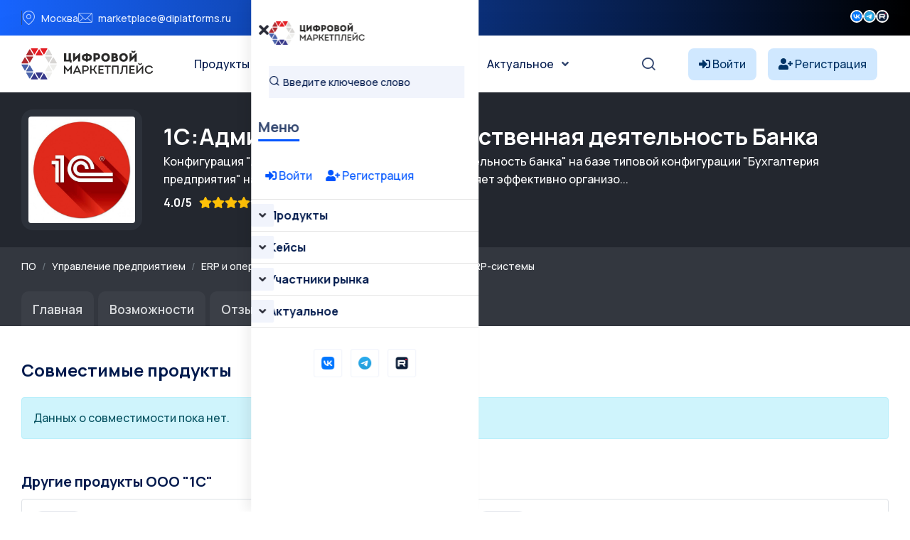

--- FILE ---
content_type: text/html; charset=UTF-8
request_url: https://platforms.su/platform/1065/compatibilitys
body_size: 9586
content:
<!DOCTYPE html>
<html lang="ru">
    <head> <meta charset="utf-8"> <meta http-equiv="X-UA-Compatible" content="IE=edge" > <meta name="viewport" content="width=device-width, initial-scale=1, minimum-scale=1, maximum-scale=5, user-scalable=1" /> <meta name="csrf-token" content="ubybU7AZqhDNdhE5GaRTOA4dE2RuQ3cCa6L9frV1" >


    <style>
        :root {
            --primary-color: #0055FF;
            --primary-color-rgb: 0,85,255;
            --primary-hover-color: #0049DC;
            --secondary-color: #00194C;
            --secondary-color-rgb: 0,25,76;
            --heading-color: #00194C;
            --text-color: #334770;
            --heading-font: 'Plus Jakarta Sans', sans-serif;
            --primary-font: 'Manrope', sans-serif;
        }
    </style>
 
    <title>Совместимость 1С:Административно-хозяйственная деятельность Банка - Цифровой маркетплейс</title>
<meta name="description" content="С какими продуктами работает 1С:Административно-хозяйственная деятельность Банка">
<meta property="og:site_name" content="Цифровой маркетплейс">
<meta property="og:title" content="Совместимость 1С:Административно-хозяйственная деятельность Банка">
<meta property="og:description" content="С какими продуктами работает 1С:Административно-хозяйственная деятельность Банка">
<meta property="og:type" content="article">
<meta property="og:url" content="https://platforms.su/platform/1065/compatibilitys">
<meta property="og:image" content="https://platforms.su/storage/product-logo/1755355694_SlaF7ZsMac.jpg">
<meta name="twitter:title" content="Совместимость 1С:Административно-хозяйственная деятельность Банка">
<meta name="twitter:description" content="С какими продуктами работает 1С:Административно-хозяйственная деятельность Банка">

    <link rel="shortcut icon" type="image/x-icon" href="https://platforms.su/storage/icon.jpg">




<script type="application/ld+json">
{
  "@context": "https://schema.org",
  "@type": "WebSite",
  "name": "Цифровой маркетплейс",
  "url": "https://platforms.su"
}
</script>

    <link href="https://fonts.googleapis.com/css2?family=Manrope:wght@300;400;500;600;700&display=swap" rel="stylesheet" type="text/css"><style>:root{--primary-font: "Manrope", sans-serif;}</style>


<link media="all" type="text/css" rel="stylesheet" href="https://platforms.su/vendor/core/plugins/contact/css/contact-public.css?v=1.0.0">
<link media="all" type="text/css" rel="stylesheet" href="https://platforms.su/themes/gerow/plugins/bootstrap/bootstrap.min.css">
<link media="all" type="text/css" rel="stylesheet" href="https://platforms.su/themes/gerow/css/default.css">
<link media="all" type="text/css" rel="stylesheet" href="https://platforms.su/themes/gerow/css/fontawesome-all.min.css">
<link media="all" type="text/css" rel="stylesheet" href="https://platforms.su/themes/gerow/css/flaticon.css">
<link media="all" type="text/css" rel="stylesheet" href="https://platforms.su/themes/gerow/plugins/swiper/swiper-bundle.min.css">
<link media="all" type="text/css" rel="stylesheet" href="https://platforms.su/themes/gerow/plugins/slick/slick.css">
<link media="all" type="text/css" rel="stylesheet" href="https://platforms.su/themes/gerow/css/style.css?v=2">
<link media="all" type="text/css" rel="stylesheet" href="https://platforms.su/themes/gerow/css/responsive.css">


<script type="application/ld+json">{"@context":"https:\/\/schema.org","@type":"BreadcrumbList","itemListElement":[]}</script>


<link media="all" type="text/css" rel="stylesheet" href="https://platforms.su/themes/gerow/css/style.integration.css?v=1763655401"><link type="application/atom+xml" rel="alternate" title="Posts feed" href="https://platforms.su/feed/posts">
<link type="application/atom+xml" rel="alternate" title="Jobs feed" href="https://platforms.su/feed/jobs">


<script>
    window.siteUrl = "https://platforms.su";
</script>
 
            <style>
            .img-reveal {
                visibility: visible;
            }
        </style>
    </head>


<body  class="body-header-">


<link media="all" type="text/css" rel="stylesheet" href="https://platforms.su/vendor/core/plugins/announcement/css/announcement.css"><div data-bb-toggle="announcement-lazy-loading" data-url="https://platforms.su/ajax/announcements"></div>

<div class="no-fixed">
    <header
            class="transparent-header header-style-two" 
        >
            <div class="">
                <div class="header-top-wrap">
                <div class="  container">
                    <div class="row justify-content-between align-items-center g-0">
                        <div class="col-lg-7">
    <div class="header-top-left">
        <ul class="list-wrap">
                            <li><i class="flaticon-location"></i>Москва</li>
            
                            <li><i class="flaticon-mail"></i><a href="mailto:marketplace@diplatforms.ru">marketplace@diplatforms.ru</a></li>
                    </ul>
    </div>
</div>
<div
        class="ps-5 col-lg-2"
    >
        <div class="header-top-right">
                        <div class="header-social">
                <ul class="list-wrap">
                    <li>
            <a target="_blank" href="https://vk.com/digitalplatforms" title="">
                                    <img src="https://platforms.su/storage/icons/fav-logo-1.png" width="18" height="18" style="vertical-align: top; margin-top: 1px;" loading="lazy" alt="icon">
                            </a>
        </li>
                    <li>
            <a target="_blank" href="https://t.me/diplatforms" title="">
                                    <img src="https://platforms.su/storage/favicon-32x32.png" width="18" height="18" style="vertical-align: top; margin-top: 1px;" loading="lazy" alt="icon">
                            </a>
        </li>
                    <li>
            <a target="_blank" href="https://rutube.ru/channel/41354556/" title="">
                                    <img src="https://platforms.su/storage/icons/favicon-2.png" width="18" height="18" style="vertical-align: top; margin-top: 1px;" loading="lazy" alt="icon">
                            </a>
        </li>
                    </ul>
            </div>
        </div>
    </div>

                    </div>
                </div>
            </div>
            

                <div
                    class="menu-area"
                    id="sticky-header"
                >
                    <div class="container">
                        <div class="row">
                            <div class="col-12 custom-header ">
                                <div class="mobile-nav-toggler"><i class="fas fa-bars"></i></div>
                                                                    <nav class="menu-nav">
                                        <div class="logo">
        <a href="https://platforms.su">
            <img src="https://platforms.su/storage/brands/logo-mp.svg" loading="lazy" alt="Logo">
        </a>
    </div>
<div class="navbar-wrap main-menu d-none d-lg-flex">
    <ul  class="navigation mx-auto">
            <li class="menu-item-has-children">
            <a
                href="https://platforms.su/platforms/all"
                title="Продукты"
                            >
                Продукты
            </a>
                            <ul  class="sub-menu">
            <li class="">
            <a
                href="https://platforms.su/platforms"
                title="Классификация "
                            >
                Классификация 
            </a>
                    </li> 
            <li class="">
            <a
                href="https://platforms.su/analogs"
                title="Импортозамещение"
                            >
                Импортозамещение
            </a>
                    </li> 
            <li class="">
            <a
                href="https://platforms.su/platforms/releases"
                title="Релизы продуктов"
                            >
                Релизы продуктов
            </a>
                    </li> 
            <li class="">
            <a
                href="https://platforms.su/russia"
                title="Регионы"
                            >
                Регионы
            </a>
                    </li> 
     
</ul>

                    </li> 
            <li class="menu-item-has-children">
            <a
                href="#"
                title="Кейсы"
                            >
                Кейсы
            </a>
                            <ul  class="sub-menu">
            <li class="">
            <a
                href="https://platforms.su/markets"
                title="Отрасли цифровой экономики"
                            >
                Отрасли цифровой экономики
            </a>
                    </li> 
            <li class="">
            <a
                href="https://platforms.su/projects/b2b-b2g-software"
                title="B2B и B2G ПО"
                            >
                B2B и B2G ПО
            </a>
                    </li> 
            <li class="">
            <a
                href="https://platforms.su/projects/dregion"
                title="Цифровой регион"
                            >
                Цифровой регион
            </a>
                    </li> 
            <li class="">
            <a
                href="https://platforms.su/projects"
                title="Все проекты внедрения"
                            >
                Все проекты внедрения
            </a>
                    </li> 
            <li class="">
            <a
                href="https://platforms.su/awards"
                title="Премии"
                            >
                Премии
            </a>
                    </li> 
     
</ul>

                    </li> 
            <li class="menu-item-has-children">
            <a
                href="https://platforms.su/companies"
                title="Участники рынка"
                            >
                Участники рынка
            </a>
                            <ul  class="sub-menu">
            <li class="">
            <a
                href="https://platforms.su/companies"
                title="Технологичные компании"
                            >
                Технологичные компании
            </a>
                    </li> 
            <li class="">
            <a
                href="https://platforms.su/customers"
                title="Заказчики"
                            >
                Заказчики
            </a>
                    </li> 
            <li class="">
            <a
                href="https://platforms.su/experts"
                title="Эксперты"
                            >
                Эксперты
            </a>
                    </li> 
     
</ul>

                    </li> 
            <li class="menu-item-has-children">
            <a
                href="https://platforms.su/news"
                title="Актуальное"
                            >
                Актуальное
            </a>
                            <ul  class="sub-menu">
            <li class="">
            <a
                href="https://platforms.su/news/companies"
                title="Новости компаний"
                            >
                Новости компаний
            </a>
                    </li> 
            <li class="">
            <a
                href="https://platforms.su/news/project"
                title="Новости маркетплейса"
                            >
                Новости маркетплейса
            </a>
                    </li> 
            <li class="">
            <a
                href="https://platforms.su/news/pr-it"
                title="PR для ИТ"
                            >
                PR для ИТ
            </a>
                    </li> 
            <li class="">
            <a
                href="https://platforms.su/news/articles"
                title="Статьи"
                            >
                Статьи
            </a>
                    </li> 
            <li class="">
            <a
                href="https://platforms.su/glossary"
                title="Цифровой глоссарий"
                            >
                Цифровой глоссарий
            </a>
                    </li> 
     
</ul>

                    </li> 
     
</ul>

</div>
<div class="header-action d-none d-lg-block">
    <ul class="list-wrap">
        <li class="header-search"><a href="#" title="Search"><i class="flaticon-search"></i></a></li>
    </ul>
</div>
<div  > 
<!-- col-2 col-xl-2 p-0 justify-content-end-->
                
            <style>
            .notuser{}
            .isuser {display:none;}
            </style>
            <div class="d-flex align-items-center">
                <a class="text-truncate me-3" href="https://platforms.su/login" style="background-color: #d0e8ff; border-radius: 8px; padding: 10px 15px; color: #003366;">
                    <i class="fas fa-sign-in-alt" style="color: #003366;"></i>
                    <span style="color: #003366;" class="minn">Войти</span>
                </a>
                <a class="text-truncate me-3 minn" href="https://platforms.su/registration" style="background-color: #d0e8ff; border-radius: 8px; padding: 10px 15px; color: #003366;">
                    <i class="fas fa-user-plus" style="color: #003366;"></i>
                    <span style="color: #003366;">Регистрация</span>
                </a>
            </div>
         
</div>
 
                                    </nav>
                                                            </div>

                            <div class="mobile-menu">
    <nav class="menu-box">
        <div class="close-btn"><i class="fas fa-times"></i></div>
                    <div class="nav-logo">
                <a href="https://platforms.su">
                    <img src="https://platforms.su/storage/brands/logo-mp.svg" alt="Цифровой маркетплейс">
                </a>
            </div>
                            <div class="mobile-search">
                <form action="/platforms/all">
                    <input
                        name="term"
                        type="text"
                        placeholder="Введите ключевое слово"
                        value=""
                    >
                    <button type="submit" title="Поиск"><i class="flaticon-search"></i></button>
                </form>
            </div>
        
        <div class="menu-title mb-20">
            <span>Меню</span>
        </div>
        
           <div>
            
        
                            <div style="padding:20px;">
                    <a class="text-truncate me-3" href="https://platforms.su/login">
                        <i class="fas fa-sign-in-alt"></i> Войти
                    </a>
                    <a class="text-truncate me-3 " href="https://platforms.su/registration">
                        <i class="fas fa-user-plus"></i> Регистрация
                    </a>
                </div>
                         
        </div>



        <div class="menu-outer">
        </div>

                            <div class="social-links">
                <ul class="clearfix list-wrap">
                                                                    <li>  <a target="_blank" href="https://vk.com/digitalplatforms" title="Вконтакте"> 
                                                                    <img src="https://platforms.su/storage/icons/fav-logo-1.png" width="18" height="18" style="vertical-align: top; margin-top: 1px;" loading="lazy" alt="icon">
                                                            </a>
                        </li>
                                                                    <li>  <a target="_blank" href="https://t.me/diplatforms" title="Телеграм"> 
                                                                    <img src="https://platforms.su/storage/favicon-32x32.png" width="18" height="18" style="vertical-align: top; margin-top: 1px;" loading="lazy" alt="icon">
                                                            </a>
                        </li>
                                                                    <li>  <a target="_blank" href="https://rutube.ru/channel/41354556/" title="Rutube"> 
                                                                    <img src="https://platforms.su/storage/icons/favicon-2.png" width="18" height="18" style="vertical-align: top; margin-top: 1px;" loading="lazy" alt="icon">
                                                            </a>
                        </li>
                                    </ul>
            </div>
            </nav>
</div>
<div class="menu-backdrop"></div>

                        </div>
                    </div>
                </div>
            </div>

           
        </header>
    
</div>




 


  



 


        <section class="request-area-two py-4" style="background: #23272f">
    <div class="container">
        <div class="row align-items-center flex-wrap">
            <div class="col-auto mb-3 mb-md-0">
                <div style="width:170px; height:170px; background:#2c313a; border-radius:16px; display:flex; align-items:center; justify-content:center;">
                    <img src="https://platforms.su/storage/product-logo/1755355694_SlaF7ZsMac.jpg"
                         alt="1С:Административно-хозяйственная деятельность Банка"
                         class="rounded"
                         style="max-width:150px; max-height:150px; min-width:72px; min-height:72px; object-fit:cover; background: #00194C;">
                </div>
            </div>
            <div class="col text-light">
                <h2 class="text-white mb-1">
                    1С:Административно-хозяйственная деятельность Банка
                </h2>

                                    <div class="mb-2 text-white">
                        Конфигурация "Административно-хозяйственная деятельность банка" на базе типовой конфигурации "Бухгалтерия предприятия" на платформе "1С:Предприятия 8" позволяет эффективно организо...
                    </div>
                
                <div class="d-flex flex-wrap align-items-center mb-2 text-white">
                     
                                            <span class="mr-2" style="margin-right:10px;"><strong>4.0/5</strong></span>
                    
                    <i class="fa fa-star text-warning"></i>
    <i class="fa fa-star text-warning"></i>
    <i class="fa fa-star text-warning"></i>
    <i class="fa fa-star text-warning"></i>




    <i class="fa fa-star " style="color:#acb1b5"></i>
                                            <span class="mr-4" style="margin-left:10px;"><i class="fa fa-eye"></i> 4958</span>
                                                        </div>
            </div>
        </div>
    </div>
</section> 

<section style="background: #33373f;">
    <div class="container pt-3 pb-3">
        
        <script type="application/ld+json">
        {
            "@context": "https://schema.org",
            "@type": "BreadcrumbList",
            "itemListElement": [
                {
                    "@type": "ListItem",
                    "position": 1,
                    "name": "Маркетплейс",
                    "item": "https://platforms.su/platforms"
                }
                            ]
        }
        </script> 
               <nav aria-label="breadcrumb">
                
                                    <ol class="breadcrumb bg-transparent p-0 mb-2 small">
                        <li class="breadcrumb-item">
                            <a href="https://platforms.su/platforms" class="text-light" alt="Все программное обеспечение">ПО</a>
                        </li>
                        
                                                    <li class="breadcrumb-item">
                                
                                <a href="https://platforms.su/platforms/enterprise-management" class="text-light">Управление предприятием</a>
                            </li>
                                                    <li class="breadcrumb-item">
                                
                                <a href="https://platforms.su/platforms/enterprise-management/erp-operations" class="text-light">ERP и операционное управление</a>
                            </li>
                                                    <li class="breadcrumb-item">
                                
                                <a href="https://platforms.su/platforms/enterprise-management/erp-operations/integrated-erp" class="text-light">Интегрированные ERP-системы</a>
                            </li>
                                            </ol>
                            </nav>
        


    </div>
</section>




<div style="background: #33373f;">
    <div class="container">
        <ul class="nav nav-tabs mb-5" style="font-size:1.11rem; border-bottom:0;">
            <li class="nav-item">
                <a class="nav-link"
                   style="background:rgba(255,255,255,0.04);
                          color:#d6d8db;
                          font-weight:600; border-radius: 10px 10px 0 0; margin-right:6px; border:0; padding: 0.7rem 1.0rem 0.7rem 1.0rem;;"
                   href="https://platforms.su/platform/1065">
                    Главная
                </a>
            </li>
                            <li class="nav-item">
                    <a class="nav-link"
                       style="background:rgba(255,255,255,0.04);
                              color:#d6d8db;
                              font-weight:600; border-radius: 10px 10px 0 0; margin-right:6px; border:0; padding: 0.7rem 1.0rem 0.7rem 1.0rem;;"
                       href="https://platforms.su/platform/1065/parameters">
                       Возможности
                    </a>
                </li>
            
                             
            
                        
                                        <li class="nav-item">
                    <a class="nav-link"
                       style="background:rgba(255,255,255,0.04);
                              color:#d6d8db;
                              font-weight:600; border-radius: 10px 10px 0 0; margin-right:6px; border:0; padding: 0.7rem 1.0rem 0.7rem 1.0rem;;"
                       href="https://platforms.su/platform/1065/reviews">
                        Отзывы 

                        <span class="badge badge-sm bg-dark text-primary-fg badge-pill   ms-2">3</span>


                    </a>
                </li>
                   
                        

            <li class="nav-item">
    <a class="nav-link"
       style="background:rgba(255,255,255,0.04);
              color:#d6d8db;
              font-weight:600; border-radius: 10px 10px 0 0; margin-right:6px; border:0; padding:0.7rem 1.0rem 0.7rem 1.0rem;"
       href="https://platforms.su/platform/1065/buy">
        Купить
    </a>
</li>
 



        </ul>
    </div>
</div>







 

 


    <div class="container">
        <div class="mb-4">
    <h4 class="mb-4">Совместимые продукты</h4>
            <div class="alert alert-info">
            Данных о совместимости пока нет.
        </div>
    </div>
    </div>


 

  <div class="container  mt-5 mb-5">
    <h5>Другие продукты ООО &quot;1С&quot;</h5> <div class="row">
            <div class="col-12 col-md-6 col-xl-6 mb-3">
                            <div class="product-card border rounded d-flex flex-column h-100 p-3" style="background:#fff;position: relative;">

    
            <div class="product-card-achievements" style="position: absolute; top: 20px; right: 20px; z-index:9;">
                            <span class="badge rounded p-2" title="В реестре отечественного ПО"
                      style="background-color: #377dff;
                             color: #fff; margin-left: 4px;  ">
                    <i class="fas fa-clipboard-list  me-1"></i>  Реестр ПО
                </span>
                    </div>
    
    
    
    <div class="d-flex align-items-center mb-3">
        <a href="https://platforms.su/platform/1123" class="mr-3 flex-shrink-0">
            <div style="border:1px solid #e0e3ea; border-radius:12px; padding:7px; background:#f7f8fa;" class="me-3">
                <img src="https://platforms.su/storage/product-logo/1755355696_RsYLitBz6b.jpg"
                     alt="1С:Предприятие 8.Девелопмент и управление недвижимостью"
                     class="rounded"
                     style="width:54px; height:54px; object-fit:cover;">
            </div>
        </a>
        <div class="flex-fill  text-truncate">
            <a href="https://platforms.su/platform/1123"
               class="fw-bold text-dark d-block"
               style="font-size:1.13rem;  ">
                1С:Девелопмент и управление недвижимостью
            </a>

            
                            <div class="d-flex align-items-center mb-2">
                    <span class="small text-dark font-weight-bold" style="margin-right:10px;"><strong>4.0/5</strong></span>
                    <span class="mr-2 pr-2" style="color:#f0932b;">
                        <i class="fa fa-star text-warning"></i>
    <i class="fa fa-star text-warning"></i>
    <i class="fa fa-star text-warning"></i>
    <i class="fa fa-star text-warning"></i>




    <i class="fa fa-star " style="color:#acb1b5"></i>
                    </span>
                </div>
            
            
                    </div>
    </div>

    
            <div class="d-flex align-items-center mb-2">
            <a href="https://platforms.su/company_inn/7709860400" target="_blank" class="mr-2 me-2  flex-shrink-0">
                <img src="/storage/str/noco.jpg"
                     alt="ООО &quot;1С&quot;"
                     class="rounded"
                     style="width:26px; height:26px; object-fit:cover; border-radius:7px; border:1.5px solid #e0e3ea; background:#f7f8fa;">
            </a>
            <a href="https://platforms.su/company_inn/7709860400" target="_blank" class="small text-dark font-weight-bold">
                ООО &quot;1С&quot;
            </a>
        </div>
    
    
            <div class="text-muted mb-2" style="font-size:0.98rem;">
            Решение позволяет организовать комплексную информационную среду, соответствующую...
        </div>
    
    
    </div>
                        </div>
            <div class="col-12 col-md-6 col-xl-6 mb-3">
                            <div class="product-card border rounded d-flex flex-column h-100 p-3" style="background:#fff;position: relative;">

    
    
    
    
    <div class="d-flex align-items-center mb-3">
        <a href="https://platforms.su/platform/57258" class="mr-3 flex-shrink-0">
            <div style="border:1px solid #e0e3ea; border-radius:12px; padding:7px; background:#f7f8fa;" class="me-3">
                <img src="/storage/str/nopic.jpg"
                     alt="1С:Электронное обучение. Ведение учета в прикладном решении 1С:Медицина. Поликлиника"
                     class="rounded"
                     style="width:54px; height:54px; object-fit:cover;">
            </div>
        </a>
        <div class="flex-fill  text-truncate">
            <a href="https://platforms.su/platform/57258"
               class="fw-bold text-dark d-block"
               style="font-size:1.13rem;  ">
                1С:Электронное обучение. Ведение учета в прикладном решении 1С:Медицина. Поликлиника
            </a>

            
                            <div class="d-flex align-items-center mb-2">
                    <span class="small text-dark font-weight-bold" style="margin-right:10px;"><strong>4.0/5</strong></span>
                    <span class="mr-2 pr-2" style="color:#f0932b;">
                        <i class="fa fa-star text-warning"></i>
    <i class="fa fa-star text-warning"></i>
    <i class="fa fa-star text-warning"></i>
    <i class="fa fa-star text-warning"></i>




    <i class="fa fa-star " style="color:#acb1b5"></i>
                    </span>
                </div>
            
            
                    </div>
    </div>

    
            <div class="d-flex align-items-center mb-2">
            <a href="https://platforms.su/company_inn/7709860400" target="_blank" class="mr-2 me-2  flex-shrink-0">
                <img src="/storage/str/noco.jpg"
                     alt="ООО &quot;1С&quot;"
                     class="rounded"
                     style="width:26px; height:26px; object-fit:cover; border-radius:7px; border:1.5px solid #e0e3ea; background:#f7f8fa;">
            </a>
            <a href="https://platforms.su/company_inn/7709860400" target="_blank" class="small text-dark font-weight-bold">
                ООО &quot;1С&quot;
            </a>
        </div>
    
    
            <div class="text-muted mb-2" style="font-size:0.98rem;">
            1С:Электронное обучение. Ведение учета в прикладном решении &amp;quot;1С:Медицина. П...
        </div>
    
    
    </div>
                        </div>
            <div class="col-12 col-md-6 col-xl-6 mb-3">
                            <div class="product-card border rounded d-flex flex-column h-100 p-3" style="background:#fff;position: relative;">

    
    
    
    
    <div class="d-flex align-items-center mb-3">
        <a href="https://platforms.su/platform/57357" class="mr-3 flex-shrink-0">
            <div style="border:1px solid #e0e3ea; border-radius:12px; padding:7px; background:#f7f8fa;" class="me-3">
                <img src="/storage/str/nopic.jpg"
                     alt="1С:Электронное обучение. Ведение учета в программе 1С:Бухгалтерия государственного учреждения"
                     class="rounded"
                     style="width:54px; height:54px; object-fit:cover;">
            </div>
        </a>
        <div class="flex-fill  text-truncate">
            <a href="https://platforms.su/platform/57357"
               class="fw-bold text-dark d-block"
               style="font-size:1.13rem;  ">
                1С:Электронное обучение. Ведение учета в программе 1С:Бухгалтерия государственного учреждения
            </a>

            
                            <div class="d-flex align-items-center mb-2">
                    <span class="small text-dark font-weight-bold" style="margin-right:10px;"><strong>4.0/5</strong></span>
                    <span class="mr-2 pr-2" style="color:#f0932b;">
                        <i class="fa fa-star text-warning"></i>
    <i class="fa fa-star text-warning"></i>
    <i class="fa fa-star text-warning"></i>
    <i class="fa fa-star text-warning"></i>




    <i class="fa fa-star " style="color:#acb1b5"></i>
                    </span>
                </div>
            
            
                    </div>
    </div>

    
            <div class="d-flex align-items-center mb-2">
            <a href="https://platforms.su/company_inn/7709860400" target="_blank" class="mr-2 me-2  flex-shrink-0">
                <img src="/storage/str/noco.jpg"
                     alt="ООО &quot;1С&quot;"
                     class="rounded"
                     style="width:26px; height:26px; object-fit:cover; border-radius:7px; border:1.5px solid #e0e3ea; background:#f7f8fa;">
            </a>
            <a href="https://platforms.su/company_inn/7709860400" target="_blank" class="small text-dark font-weight-bold">
                ООО &quot;1С&quot;
            </a>
        </div>
    
    
            <div class="text-muted mb-2" style="font-size:0.98rem;">
            1С:Электронное обучение. Ведение учета в программе &amp;quot;1С:Бухгалтерия государс...
        </div>
    
    
    </div>
                        </div>
            <div class="col-12 col-md-6 col-xl-6 mb-3">
                            <div class="product-card border rounded d-flex flex-column h-100 p-3" style="background:#fff;position: relative;">

    
            <div class="product-card-achievements" style="position: absolute; top: 20px; right: 20px; z-index:9;">
                            <span class="badge rounded p-2" title="В реестре отечественного ПО"
                      style="background-color: #377dff;
                             color: #fff; margin-left: 4px;  ">
                    <i class="fas fa-clipboard-list  me-1"></i>  Реестр ПО
                </span>
                    </div>
    
    
    
    <div class="d-flex align-items-center mb-3">
        <a href="https://platforms.su/platform/1153" class="mr-3 flex-shrink-0">
            <div style="border:1px solid #e0e3ea; border-radius:12px; padding:7px; background:#f7f8fa;" class="me-3">
                <img src="https://platforms.su/storage/product-logo/1755355697_F6YPpQp0yE.jpg"
                     alt="1С:Предприятие 8. Такси и аренда автомобилей"
                     class="rounded"
                     style="width:54px; height:54px; object-fit:cover;">
            </div>
        </a>
        <div class="flex-fill  text-truncate">
            <a href="https://platforms.su/platform/1153"
               class="fw-bold text-dark d-block"
               style="font-size:1.13rem;  ">
                1С:Предприятие 8. Такси и аренда автомобилей
            </a>

            
                            <div class="d-flex align-items-center mb-2">
                    <span class="small text-dark font-weight-bold" style="margin-right:10px;"><strong>4.0/5</strong></span>
                    <span class="mr-2 pr-2" style="color:#f0932b;">
                        <i class="fa fa-star text-warning"></i>
    <i class="fa fa-star text-warning"></i>
    <i class="fa fa-star text-warning"></i>
    <i class="fa fa-star text-warning"></i>




    <i class="fa fa-star " style="color:#acb1b5"></i>
                    </span>
                </div>
            
            
                    </div>
    </div>

    
            <div class="d-flex align-items-center mb-2">
            <a href="https://platforms.su/company_inn/7709860400" target="_blank" class="mr-2 me-2  flex-shrink-0">
                <img src="/storage/str/noco.jpg"
                     alt="ООО &quot;1С&quot;"
                     class="rounded"
                     style="width:26px; height:26px; object-fit:cover; border-radius:7px; border:1.5px solid #e0e3ea; background:#f7f8fa;">
            </a>
            <a href="https://platforms.su/company_inn/7709860400" target="_blank" class="small text-dark font-weight-bold">
                ООО &quot;1С&quot;
            </a>
        </div>
    
    
            <div class="text-muted mb-2" style="font-size:0.98rem;">
            Решение для автоматизации управления в компаниях, работающих на рынке оказания у...
        </div>
    
    
    </div>
                        </div>
         </div>
     </div>





<div class="modal fade" id="dynamicModal" tabindex="-1" aria-hidden="true">
  <div class="modal-dialog modal-lg">
    <div class="modal-content">
      <div class="modal-header">
        <h5 class="modal-title" id="dynamicModalTitle"></h5>
        <button type="button" class="btn-close" data-bs-dismiss="modal" aria-label="Закрыть"></button>
      </div>
      <div class="modal-body p-4"id="dynamicModalContent" >
        <div class="text-center py-5"><div class="spinner-border"></div></div>
      </div>
    </div>
  </div>
</div>

<script> 
(function waitForJQuery(callback) {
    if (typeof window.jQuery === 'undefined') {
        setTimeout(function() { waitForJQuery(callback); }, 50);
    } else {
        callback(window.jQuery);
    }
})(function($) {
 
 

       function updateStars($wrap) {
        $wrap.find('label').removeClass('active');
        var val = $wrap.find('input:checked').val();
        if (val) {
            $wrap.find('input').each(function() {
                if ($(this).val() <= val) {
                    $wrap.find('label[for="' + $(this).attr('id') + '"]').addClass('active');
                }
            });
        }
    }

    $(document).on('mouseenter', '.star-rating label', function() {
        var $wrap = $(this).closest('.star-rating');
        var val = $(this).attr('for').split('-').pop();
        $wrap.find('label').removeClass('active');
        $wrap.find('input').each(function() {
            if ($(this).val() <= val) {
                $wrap.find('label[for="' + $(this).attr('id') + '"]').addClass('active');
            }
        });
    });

    $(document).on('mouseleave', '.star-rating', function() {
        updateStars($(this));
    });

    $(document).on('change', '.star-rating input[type=radio]', function() {
        updateStars($(this).closest('.star-rating'));
    });
 
    $(document).on('ready ajaxComplete', function() {
        $('.star-rating').each(function() {
            updateStars($(this));
        });
    });






    $('#dynamicModal').on('show.bs.modal', function (event) {
        var button = $(event.relatedTarget);
        var type = button.data('type');
        var id = button.data('id');
        var title = button.data('title');
        var action = button.data('action');

        $('#dynamicModalTitle').text(title);
        $('#dynamicModalContent').html('<div class="text-center py-5"><div class="spinner-border"></div></div>');

        $.get('/ajax/form/' + type + '/' + id, function(html) { 
            var content = html.trim();
 
            $('#dynamicModalContent').html(content);
 
 

            $('#dynamicModalContent').find('form').attr('action', action);
        });
    });
 
    $(document).on('submit', '#dynamicModalContent form', function(e) {
        e.preventDefault();
        var $form = $(this);
        var formData = new FormData(this);
        var action = $form.attr('action'); 
        $form.find('.invalid-feedback').remove();
        $form.find('.is-invalid').removeClass('is-invalid');
        $('#dynamicModalContent .alert').remove();

        $.ajax({
            url: action,
            type: 'POST',
            data: formData,
            processData: false,
            contentType: false,
            success: function(data){
                $('#dynamicModalContent').html('<div class="p-3"><div class="alert alert-success">'+data.message+'</div></div>');
            },
            error: function(xhr){ 
                if (xhr.status === 422 && xhr.responseJSON && xhr.responseJSON.html) {
                    var html = xhr.responseJSON.html.trim();
                    if (!/^<div\s+class=["']p-3["']/.test(html)) {
                        html = '<div class="p-3">' + html + '</div>';
                    }
                    $('#dynamicModalContent').html(html);
                } else if (xhr.status === 422 && xhr.responseJSON && xhr.responseJSON.errors) { 
                    var errors = xhr.responseJSON.errors; 
                    $form.prepend('<div class="alert alert-danger mb-3">Проверьте корректность заполнения полей.</div>'); 
                    $.each(errors, function(field, messages){
                        var $input = $form.find('[name="'+field+'"]');
                        if ($input.length) {
                            $input.addClass('is-invalid'); 
                            if($input.closest('.input-group').length){
                                $input.closest('.input-group').after('<div class="invalid-feedback d-block">'+messages[0]+'</div>');
                            } else {
                                $input.after('<div class="invalid-feedback">'+messages[0]+'</div>');
                            }
                        }
                    });
                } else { 
                    $('#dynamicModalContent').prepend('<div class="alert alert-danger">Ошибка отправки. Попробуйте ещё раз.</div>');
                }
            }
        });
    });

});
</script>




<div class="mt-100"></div>
        
            </div>
</section>
  


<footer>
    <div class="footer-area-two footer-bg-two footer-style"
                      data-background="https://platforms.su/storage/backgrounds/bg-footer.png"
         
         style="
            background-color: #fff;
            --footer-text-color: #00194C;
            --footer-text-muted-color: #334770;
            --footer-border-color: #0055FF;
        "
    >
        <div class="footer-top-two">
            <div class="container">
                <div class="row">
                                            <div class="col-lg-4 col-md-7">
    <div class="footer-widget">
                    <div class="fw-logo">
                <a href="https://platforms.su">
                    <img src="https://platforms.su/storage/brands/platforms.svg" loading="lazy" alt="Logo">
                </a>
            </div>
        
        <div class="footer-content">
                            <p>Цифровой маркетплейс (PLATFORMS.SU) — проект АНО «Цифровые платформы»: российский B2B-маркетплейс корпоративного ПО, продвигающий лучшие IT-решения в России, ЕАЭС и БРИКС и помогающий компаниям выбирать технологии на основе данных и расширять клиентскую базу поставщиков.</p>
                        <p></p>
            <div class="footer-info">
                 
                <ul class="list-wrap">
                    
                    
                    
                    
                                    </ul>
            </div>
        </div>
        
        

                    <div class="footer-social footer-social-two mt-3">
                <ul class="list-wrap">
                    <li>
            <a target="_blank" href="https://vk.com/digitalplatforms" title="">
                                    <img src="https://platforms.su/storage/icons/fav-logo-1.png" width="18" height="18" style="vertical-align: top; margin-top: 1px;" loading="lazy" alt="icon">
                            </a>
        </li>
                    <li>
            <a target="_blank" href="https://t.me/diplatforms" title="">
                                    <img src="https://platforms.su/storage/favicon-32x32.png" width="18" height="18" style="vertical-align: top; margin-top: 1px;" loading="lazy" alt="icon">
                            </a>
        </li>
                    <li>
            <a target="_blank" href="https://rutube.ru/channel/41354556/" title="">
                                    <img src="https://platforms.su/storage/icons/favicon-2.png" width="18" height="18" style="vertical-align: top; margin-top: 1px;" loading="lazy" alt="icon">
                            </a>
        </li>
                    </ul>
            </div>
                
        
              <div class="pt-40">   
<a href="https://metrika.yandex.ru/stat/?id=57867268&amp;from=informer"
target="_blank" rel="nofollow"><img src="https://informer.yandex.ru/informer/57867268/3_0_474F6AFF_272F4AFF_1_pageviews"
style="width:88px; height:31px; border:0;" alt="Яндекс.Метрика" title="Яндекс.Метрика: данные за сегодня (просмотры, визиты и уникальные посетители)" class="ym-advanced-informer" data-cid="57867268" data-lang="ru" /></a>
 
            </div>
              
              
    </div>
</div>
<div class="col-lg-2 col-md-5 col-sm-6">
    <div class="footer-widget">
                    <h3 class="fw-title">О проекте</h3>
                <div class="footer-link">
            <ul class="list-wrap">
                                                            <li>
                            <a
                                href="https://platforms.su/about"
                                
                            >
                                О проекте Цифровой маркетплейс
                            </a>
                        </li>
                                                                                <li>
                            <a
                                href="https://platforms.su/news"
                                
                            >
                                Новости
                            </a>
                        </li>
                                                                                <li>
                            <a
                                href="https://platforms.su/partners"
                                
                            >
                                Партнеры проекта
                            </a>
                        </li>
                                                                                <li>
                            <a
                                href="https://platforms.su/instructions"
                                
                            >
                                Инструкции
                            </a>
                        </li>
                                                                                <li>
                            <a
                                href="https://platforms.su/registration"
                                
                            >
                                Регистрация в проекте
                            </a>
                        </li>
                                                                                <li>
                            <a
                                href="https://platforms.su/docs/tariffs"
                                
                            >
                                Продвижение продуктов
                            </a>
                        </li>
                                                                                <li>
                            <a
                                href="https://platforms.su/contact"
                                
                            >
                                Контакты
                            </a>
                        </li>
                                                    <li></li>
            </ul>
        </div>
    </div>
</div>

<div class="col-lg-2 col-md-5 col-sm-6">
    <div class="footer-widget">
                    <h3 class="fw-title">Трансформация</h3>
                <div class="footer-link">
            <ul class="list-wrap">
                                                            <li>
                            <a
                                href="https://platforms.su/market/industry"
                                
                            >
                                Промышленность и производство
                            </a>
                        </li>
                                                                                <li>
                            <a
                                href="https://platforms.su/market/health"
                                
                            >
                                Цифровые услуги
                            </a>
                        </li>
                                                                                <li>
                            <a
                                href="https://platforms.su/market/fintech"
                                
                            >
                                Финансы и финтех
                            </a>
                        </li>
                                                                                <li>
                            <a
                                href="https://platforms.su/market/security"
                                
                            >
                                Информационная безопасность
                            </a>
                        </li>
                                                                                <li>
                            <a
                                href="https://platforms.su/market/social"
                                class="d-none"
                            >
                                Социальные сервисы
                            </a>
                        </li>
                                                                                <li>
                            <a
                                href="https://platforms.su/market/gov"
                                
                            >
                                Государственное управление
                            </a>
                        </li>
                                                                                <li>
                            <a
                                href="https://platforms.su/market/construction"
                                
                            >
                                Строительство и девелопмент
                            </a>
                        </li>
                                                                                <li>
                            <a
                                href="https://platforms.su/market/agro"
                                
                            >
                                Сельское и лесное хозяйство
                            </a>
                        </li>
                                                                                <li>
                            <a
                                href="https://platforms.su/market/logistics"
                                
                            >
                                Транспорт и логистика
                            </a>
                        </li>
                                                    <li></li>
            </ul>
        </div>
    </div>
</div>

<div class="col-lg-2 col-md-5 col-sm-6">
    <div class="footer-widget">
                    <h3 class="fw-title">Каталог</h3>
                <div class="footer-link">
            <ul class="list-wrap">
                                                            <li>
                            <a
                                href="https://platforms.su/platforms/sales-marketing"
                                
                            >
                                Управление предприятием
                            </a>
                        </li>
                                                                                <li>
                            <a
                                href="https://platforms.su/platforms/sales-marketing"
                                
                            >
                                 Продажи и маркетинг
                            </a>
                        </li>
                                                                                <li>
                            <a
                                href="https://platforms.su/platforms/commerce"
                                
                            >
                                Торговля и e-commerce
                            </a>
                        </li>
                                                                                <li>
                            <a
                                href="https://platforms.su/platforms/human-resources"
                                
                            >
                                Управление персоналом
                            </a>
                        </li>
                                                                                <li>
                            <a
                                href="https://platforms.su/platforms/project-management"
                                
                            >
                                Проекты и задачи
                            </a>
                        </li>
                                                                                <li>
                            <a
                                href="https://platforms.su/platforms/data-analytics"
                                
                            >
                                 Данные и аналитика
                            </a>
                        </li>
                                                                                <li>
                            <a
                                href="https://platforms.su/platforms/content-management"
                                
                            >
                                Документооборот и контент
                            </a>
                        </li>
                                                                                <li>
                            <a
                                href="https://platforms.su/platforms/security"
                                
                            >
                                Информационная безопасность
                            </a>
                        </li>
                                                    <li></li>
            </ul>
        </div>
    </div>
</div>

<div class="col-lg-2 col-md-5 col-sm-6">
    <div class="footer-widget">
                    <h3 class="fw-title">Материалы</h3>
                <div class="footer-link">
            <ul class="list-wrap">
                                                            <li>
                            <a
                                href="https://platforms.su/news/companies"
                                
                            >
                                Новости компаний
                            </a>
                        </li>
                                                                                <li>
                            <a
                                href="https://platforms.su/news/project"
                                
                            >
                                Новости проекта
                            </a>
                        </li>
                                                                                <li>
                            <a
                                href="https://platforms.su/news/pr-it"
                                
                            >
                                PR для ИТ
                            </a>
                        </li>
                                                                                <li>
                            <a
                                href="https://platforms.su/news/articles"
                                
                            >
                                Статьи проекта
                            </a>
                        </li>
                                                                                <li>
                            <a
                                href="https://platforms.su/glossary"
                                
                            >
                                Цифровой глоссарий
                            </a>
                        </li>
                                                                                <li>
                            <a
                                href="https://platforms.su/companies"
                                
                            >
                                Технологичные компании
                            </a>
                        </li>
                                                                                <li>
                            <a
                                href="https://platforms.su/customers"
                                
                            >
                                Заказчики ИТ-рынка
                            </a>
                        </li>
                                                                                <li>
                            <a
                                href="https://platforms.su/experts"
                                
                            >
                                Эксперты
                            </a>
                        </li>
                                                    <li></li>
            </ul>
        </div>
    </div>
</div>


                                    </div>
            </div>
        </div>
                    <div class="footer-bottom-two">
                <div class="container">
                    <div class="row">
                        <div class="col-lg-5 ">
                                <p class=" text-muted small">© 2026 АНО «Цифровые платформы», все права защищены.</p>
                        </div>
                        
                        
                        <div class="col-lg-7  text-end">
                          <a href="/docs/privacy" class="text-decoration-underline text-muted small">Политика конфиденциальности</a>,
                          <a href="/docs/terms-of-use" class="text-decoration-underline text-muted small">Пользовательское соглашение</a>
                    
                        </div>
                    </div>
                </div>
            </div>
            

            </div>

 

</footer>
 
 
<script type="text/javascript" >
   (function(m,e,t,r,i,k,a){m[i]=m[i]||function(){(m[i].a=m[i].a||[]).push(arguments)};
   m[i].l=1*new Date();
   for (var j = 0; j < document.scripts.length; j++) {if (document.scripts[j].src === r) { return; }}
   k=e.createElement(t),a=e.getElementsByTagName(t)[0],k.async=1,k.src=r,a.parentNode.insertBefore(k,a)})
   (window, document, "script", "https://mc.yandex.ru/metrika/tag.js", "ym");

   ym(57867268, "init", {
        clickmap:true,
        trackLinks:true,
        accurateTrackBounce:true,
        webvisor:true
   });
</script>
<noscript><div><img src="https://mc.yandex.ru/watch/57867268" style="position:absolute; left:-9999px;" alt="" /></div></noscript>
<!-- /Yandex.Metrika counter -->
<script data-pagespeed-no-defer="1" src="https://platforms.su/themes/gerow/plugins/jquery-3.7.1.min.js"></script>
<script src="https://platforms.su/themes/gerow/plugins/bootstrap/bootstrap.bundle.min.js"></script>
<script src="https://platforms.su/themes/gerow/plugins/slick/slick.min.js"></script>
<script src="https://platforms.su/themes/gerow/plugins/swiper/swiper-bundle.min.js"></script>
<script src="https://platforms.su/themes/gerow/plugins/jquery.parallaxScroll.min.js"></script>
<script src="https://platforms.su/themes/gerow/plugins/wow.min.js"></script>
<script src="https://platforms.su/themes/gerow/js/script.js?v=2"></script>
<script src="https://platforms.su/themes/gerow/plugins/ScrollTrigger.min.js"></script>
<script src="https://platforms.su/themes/gerow/plugins/SplitText.js"></script>
<script src="https://platforms.su/themes/gerow/plugins/gsap.min.js"></script>
<script src="https://platforms.su/themes/gerow/js/gsap-animation.js?v=2"></script>
<script src="https://platforms.su/themes/gerow/js/main.js?v=2"></script>
<script src="https://platforms.su/vendor/core/plugins/contact/js/contact-public.js?v=1.0.0"></script>





<script src="https://platforms.su/vendor/core/packages/theme/js/toast.js"></script>

<script src="https://platforms.su/vendor/core/plugins/announcement/js/announcement.js"></script>



</html>


--- FILE ---
content_type: image/svg+xml
request_url: https://platforms.su/storage/brands/platforms.svg
body_size: 2842
content:
<svg width="388" height="95" viewBox="0 0 388 95" fill="none" xmlns="http://www.w3.org/2000/svg">
<path d="M126.204 40H143.952V42.844H149.244V34.42H146.688V14.8H140.1V34.06H132.792V14.8H126.204V40ZM168.217 27.616V40C170.449 40 172.681 40 174.877 40V14.692H172.537L159.793 27.148V14.8C157.597 14.8 155.401 14.8 153.205 14.8V40.036H155.509L168.217 27.616ZM203.073 27.364C203.073 30.964 200.337 31.9 197.709 32.044V22.72C200.481 22.828 203.073 23.764 203.073 27.364ZM186.369 27.364C186.369 23.764 188.961 22.828 191.733 22.72V32.044C189.105 31.9 186.369 30.964 186.369 27.364ZM191.661 40.108H197.781V37.984C204.297 37.768 209.661 35.212 209.661 27.364C209.661 19.552 204.333 17.032 197.817 16.816V14.692H191.625V16.816C185.109 17.032 179.781 19.552 179.781 27.364C179.781 35.212 185.145 37.768 191.661 37.984V40.108ZM220.961 40V33.556H225.605C237.665 33.556 237.665 14.836 225.605 14.8C221.896 14.8 218.153 14.8 214.517 14.8C214.517 23.224 214.517 31.612 214.517 40C216.641 40 218.801 40 220.961 40ZM225.569 27.76H220.961C220.961 25.708 220.961 22.612 220.961 20.56C222.437 20.56 224.057 20.524 225.569 20.56C229.312 20.596 229.097 27.76 225.569 27.76ZM263.813 27.436C263.813 10.012 237.965 10.012 237.965 27.436C237.965 44.896 263.813 44.896 263.813 27.436ZM244.589 27.436C244.589 18.364 257.225 18.364 257.225 27.436C257.225 36.58 244.589 36.58 244.589 27.436ZM287.269 22.54C287.269 18.184 283.777 14.8 279.421 14.8H268.657V40H280.465C285.613 40 288.277 36.436 288.313 32.044C288.313 29.812 287.341 27.94 285.289 26.896C286.513 25.888 287.269 24.052 287.269 22.54ZM279.997 29.992C282.589 29.992 282.625 34.276 280.033 34.276H274.885V29.992H279.997ZM278.917 20.56C281.509 20.56 281.509 24.628 278.953 24.628H274.885V20.56H278.917ZM293.337 14.8V40H304.425C316.485 39.964 316.485 22.324 304.425 22.324H299.781V14.8H293.337ZM304.389 28.12C307.917 28.12 308.133 34.204 304.389 34.24C302.877 34.276 301.257 34.24 299.781 34.24V28.12H304.389ZM318.213 40H324.657V14.8H318.213V40ZM346.791 14.8C340.887 14.8 336.891 14.8 331.059 14.8C331.059 23.152 331.059 31.576 331.059 40C336.891 40 341.211 40 347.115 40C347.115 38.092 347.115 36.148 347.115 34.276C343.335 34.276 341.175 34.276 337.467 34.276C337.467 32.764 337.467 31.324 337.467 29.848H346.035C346.035 27.94 346.035 26.032 346.035 24.124H337.467V20.56C341.175 20.56 343.047 20.56 346.791 20.56C346.791 18.616 346.791 16.672 346.791 14.8ZM147.192 50.8C130.632 50.8 128.4 50.8 126.24 50.8V76C128.4 76 130.632 76 132.828 76V56.74H140.604V76C142.8 76 144.996 76 147.192 76V50.8ZM163.166 61.24L169.646 76H175.946V75.064L164.57 50.476H161.798L150.458 75.064V76H156.758L163.166 61.24ZM196.787 76H203.087V75.064L191.711 50.476H188.939L177.599 75.064V76H183.899L185.375 72.832H195.311L196.787 76ZM193.223 67.324H187.463L190.307 60.7L193.223 67.324ZM208.592 56.56V76C210.716 76 212.84 76 214.964 76V56.56H221.12C221.12 54.616 221.12 52.708 221.12 50.8H202.4C202.4 52.708 202.4 54.616 202.4 56.56H208.592ZM246.843 63.364C246.843 66.964 244.107 67.9 241.479 68.044V58.72C244.251 58.828 246.843 59.764 246.843 63.364ZM230.139 63.364C230.139 59.764 232.731 58.828 235.503 58.72V68.044C232.875 67.9 230.139 66.964 230.139 63.364ZM235.431 76.108H241.551V73.984C248.067 73.768 253.431 71.212 253.431 63.364C253.431 55.552 248.103 53.032 241.587 52.816V50.692H235.395V52.816C228.879 53.032 223.551 55.552 223.551 63.364C223.551 71.212 228.915 73.768 235.431 73.984V76.108ZM282.586 63.436C282.586 46.012 256.738 46.012 256.738 63.436C256.738 80.896 282.586 80.896 282.586 63.436ZM263.362 63.436C263.362 54.364 275.998 54.364 275.998 63.436C275.998 72.58 263.362 72.58 263.362 63.436ZM293.875 76V69.556H298.519C310.579 69.556 310.579 50.836 298.519 50.8C294.811 50.8 291.067 50.8 287.431 50.8C287.431 59.224 287.431 67.612 287.431 76C289.555 76 291.715 76 293.875 76ZM298.483 63.76H293.875C293.875 61.708 293.875 58.612 293.875 56.56C295.351 56.56 296.971 56.524 298.483 56.56C302.227 56.596 302.011 63.76 298.483 63.76ZM324.631 61.672L314.767 50.728H312.391V76C314.587 76 316.783 76 318.979 76V64.768L324.307 70.384H325.027L330.391 64.768V76C332.587 76 334.783 76 336.979 76V50.728H334.675L324.631 61.672ZM343.399 50.8V76H354.487C366.547 75.964 366.547 58.324 354.487 58.324H349.843V50.8H343.399ZM354.451 64.12C357.979 64.12 358.195 70.204 354.451 70.24C352.939 70.276 351.319 70.24 349.843 70.24V64.12H354.451ZM368.275 76H374.719V50.8H368.275V76Z" fill="#353535"/>
<path d="M69.134 7.14086C69.5189 6.47419 69.0378 5.64087 68.268 5.64087H51.732C50.9622 5.64087 50.4811 6.47419 50.866 7.14086L59.134 21.4618C59.5189 22.1285 60.4811 22.1285 60.866 21.4618L69.134 7.14086Z" fill="#DF241C"/>
<path d="M44.134 7.14086C44.5189 6.47419 44.0378 5.64087 43.268 5.64087H26.732C25.9622 5.64087 25.4811 6.47419 25.866 7.14086L34.134 21.4618C34.5189 22.1285 35.4811 22.1285 35.866 21.4618L44.134 7.14086Z" fill="#DF241C"/>
<path d="M55.768 24.4053C56.5378 24.4053 57.0189 23.572 56.634 22.9053L48.366 8.58435C47.9811 7.91766 47.0189 7.91766 46.634 8.58434L38.366 22.9053C37.9811 23.572 38.4622 24.4053 39.232 24.4053H55.768Z" fill="#DF241C"/>
<path d="M23.366 8.58435C22.9811 7.91766 22.0189 7.91766 21.634 8.58434L13.366 22.9053C12.9811 23.572 13.4622 24.4053 14.232 24.4053H30.768C31.5378 24.4053 32.0189 23.572 31.634 22.9053L23.366 8.58435Z" fill="#A10700"/>
<path d="M31.634 28.7921C32.0189 28.1254 31.5378 27.2921 30.768 27.2921H14.232C13.4622 27.2921 12.9811 28.1254 13.366 28.7921L21.634 43.1131C22.0189 43.7798 22.9811 43.7798 23.366 43.1131L31.634 28.7921Z" fill="#A10700"/>
<path d="M10.866 30.2356C10.4811 29.5689 9.51886 29.5689 9.13397 30.2356L0.865994 44.5566C0.481105 45.2232 0.962231 46.0566 1.73203 46.0566H18.268C19.0378 46.0566 19.5189 45.2232 19.134 44.5566L10.866 30.2356Z" fill="#A10700"/>
<path d="M80.7679 24.4053C81.5377 24.4053 82.0189 23.572 81.634 22.9053L73.366 8.58435C72.9811 7.91766 72.0188 7.91766 71.6339 8.58434L63.366 22.9053C62.9811 23.572 63.4622 24.4053 64.232 24.4053H80.7679Z" fill="#C9C9C9"/>
<path d="M71.6339 43.1131C72.0188 43.7798 72.9811 43.7798 73.366 43.1131L81.634 28.7921C82.0189 28.1254 81.5377 27.2921 80.7679 27.2921H64.232C63.4622 27.2921 62.9811 28.1254 63.366 28.7921L71.6339 43.1131Z" fill="#C9C9C9"/>
<path d="M93.268 46.0566C94.0378 46.0566 94.5189 45.2232 94.134 44.5566L85.866 30.2356C85.4811 29.5689 84.5189 29.5689 84.134 30.2356L75.866 44.5566C75.4811 45.2232 75.9622 46.0566 76.732 46.0566H93.268Z" fill="#C9C9C9"/>
<path d="M1.73203 48.9434C0.96223 48.9434 0.481105 49.7767 0.865994 50.4434L9.13397 64.7644C9.51886 65.4311 10.4811 65.4311 10.866 64.7644L19.134 50.4434C19.5189 49.7767 19.0378 48.9434 18.268 48.9434H1.73203Z" fill="#2D50FF"/>
<path d="M13.366 66.2079C12.9811 66.8745 13.4622 67.7078 14.232 67.7078H30.768C31.5378 67.7078 32.0189 66.8745 31.634 66.2079L23.366 51.8869C22.9811 51.2202 22.0189 51.2202 21.634 51.8869L13.366 66.2079Z" fill="#2D50FF"/>
<path d="M84.134 64.7644C84.5189 65.4311 85.4811 65.4311 85.866 64.7644L94.134 50.4434C94.5189 49.7767 94.0378 48.9434 93.268 48.9434H76.732C75.9622 48.9434 75.4811 49.7767 75.866 50.4434L84.134 64.7644Z" fill="#E7E7E7"/>
<path d="M63.366 66.2079C62.9811 66.8745 63.4622 67.7078 64.232 67.7078H80.7679C81.5377 67.7078 82.0189 66.8745 81.634 66.2079L73.366 51.8869C72.9811 51.2202 72.0188 51.2202 71.6339 51.8869L63.366 66.2079Z" fill="#E7E7E7"/>
<path d="M71.6339 86.4156C72.0188 87.0823 72.9811 87.0823 73.366 86.4156L81.634 72.0947C82.0189 71.428 81.5377 70.5947 80.7679 70.5947H64.232C63.4622 70.5947 62.9811 71.428 63.366 72.0947L71.6339 86.4156Z" fill="#E7E7E7"/>
<path d="M39.232 70.5947C38.4622 70.5947 37.9811 71.428 38.366 72.0947L46.634 86.4156C47.0189 87.0823 47.9811 87.0823 48.366 86.4156L56.634 72.0947C57.0189 71.428 56.5378 70.5947 55.768 70.5947H39.232Z" fill="#1B37C5"/>
<path d="M14.232 70.5947C13.4622 70.5947 12.9811 71.428 13.366 72.0947L21.634 86.4156C22.0189 87.0823 22.9811 87.0823 23.366 86.4156L31.634 72.0947C32.0189 71.428 31.5378 70.5947 30.768 70.5947H14.232Z" fill="#2D50FF"/>
<path d="M25.866 87.8591C25.4811 88.5258 25.9622 89.3591 26.732 89.3591H43.268C44.0378 89.3591 44.5189 88.5258 44.134 87.8591L35.866 73.5381C35.4811 72.8715 34.5189 72.8715 34.134 73.5381L25.866 87.8591Z" fill="#1B37C5"/>
<path d="M50.866 87.8591C50.4811 88.5258 50.9622 89.3591 51.732 89.3591H68.268C69.0378 89.3591 69.5189 88.5258 69.134 87.8591L60.866 73.5381C60.4811 72.8715 59.5189 72.8715 59.134 73.5381L50.866 87.8591Z" fill="#1B37C5"/>
</svg>
